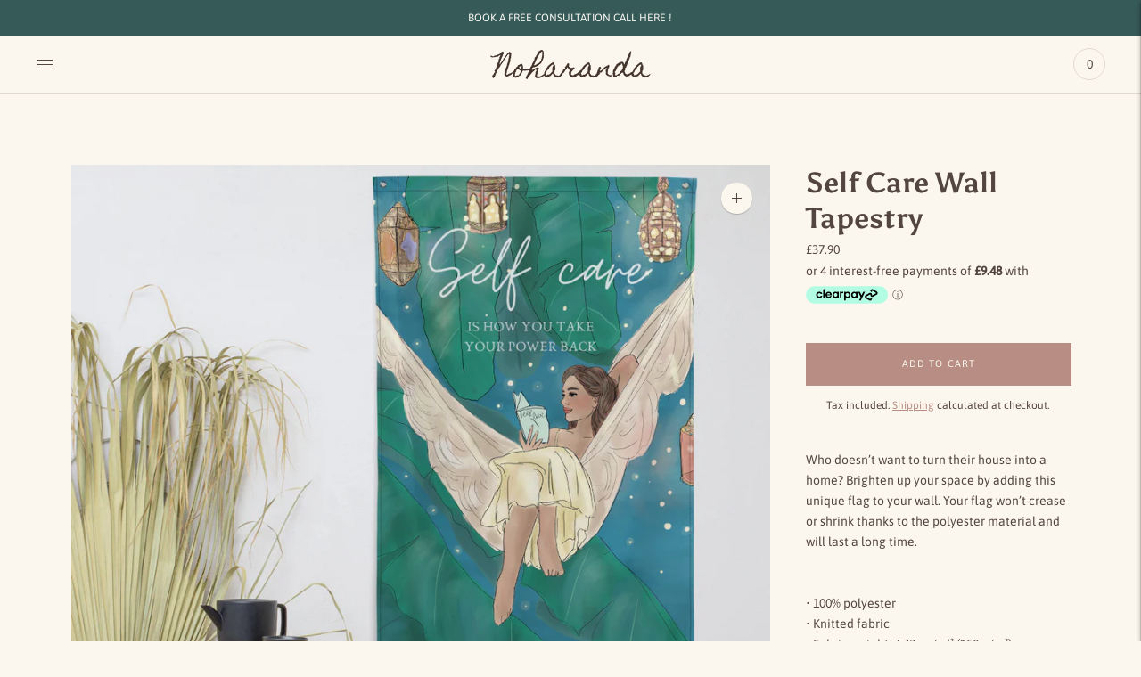

--- FILE ---
content_type: text/html; charset=UTF-8
request_url: https://reviews.enormapps.com/product-reviews/api/settings
body_size: 1263
content:
{"app_status":"1","settings":{"layout":"2","style":"style2","showcasechoice":"list","no_of_cols_homepage":"4","slide_speed":"500","transition_speed":"1000","home_autoplaytrue":"true","looptrue":"false","heading":"Customer Reviews","heading_font_size":"15px","heading_font_color":"5B4C47","textalign":"left","button_text":"Click here to Write a Review","button_bg":"B88E84","button_font":"FCF7EE","enap_reviewbg_color":"FCF7EE","enap_reviewfont_color":"5B4C47","enap_reviewfont_size":"15px","enap_reviewfont_style":"normal","startIconStatus":"true","starcolor":"B88E84","verifyTitle":"","name_format":"1","contentReadMore":"false","readMoreTitle":"Read More","contentLength":"20","readMoreColor":"355A58","replyStatus":"true","replyBgColor":"FCF7EE","replyFontColor":"5B4C47","replyerFontColor":"000000","review_count_text":"Based on {reviews_count} reviews","most_recent":"Most Recent","highest_rating":"Highest Ratings","lowest_rating":"Lowest Ratings","no_reviews":"Be the first to post a review!","see_all_reviews":"See all reviews","customer_photo":"Customer Photo","author_name":"Name","author_name_placeholder":"Enter Your Name..","author_name_show":"true","author_email":"Email","author_email_placeholder":"Enter Your Email..","author_email_show":"false","author_location":"Location","author_location_placeholder":"Enter Your Location..","author_location_show":"false","review_title":"Review Title","author_title_placeholder":"Give your review a title","review_title_show":"false","customer_picture":" Customer Picture","customer_picture_placeholder":"Upload Picture","customer_picture_show":"true","customer_picture_msg":"","review_body":"Your Review","review_body_placeholder":"Add your comments here..","review_body_show":"true","submit_btn_text":"Submit Review","submit_btn_bg":"355A58","submit_btn_font":"F9F6F0","success_msg":"Thank you so much for submitting your review!","review_sort":"dateofsubmission desc","reviews_length":"5","blankreviews":"false","dateStatus":"true","dateType":"d M  Y","socialShare":"false","ratingFormat":"({reviews})","reply_name":"","product_widget":"false","widget_position":"bottom_right","imageLenght":"4","emailsetting":"true","autopublish":"true","like_dislike":"false","user_css":"#enormReviews button.btn.btn-defult.reviewButton{ position: relative; top: -1px; padding: 17px 0px 16px 0px; }\r\n.enorm-reviews .enreviewitem .grid_author_img{ display: none; }\r\n.enorm-reviews .enreviewitem .grid_dat{ font-size: 15px; padding-left: 10px; }\r\n#enorm-paging .btn { background-color: transparent !important; }\r\n#enorm-paging .btn:hover{ background-color: #B88E84 !important; }\r\n#enorm-paging .btn.active { background-color: #B88E84 !important; }\r\n.enorm-reviews .enorm-list-view .enreviewitem .enreviewitem-image{ text-align: left; padding-left: 15px; }\r\n@media screen and (max-width: 1160px){ .list .enreviewitem-image a.er-view-imgs{ width: 25% }}\r\n@media screen and (max-width: 860px){ .list .enreviewitem-image a.er-view-imgs{ width: 30% }}\r\n@media screen and (max-width: 640px){ .list .enreviewitem-image a.er-view-imgs{ width: 35% }}\r\n@media screen and (max-width: 520px){ .list .enreviewitem-image a.er-view-imgs{ width: 45% }}\r\n@media screen and (max-width: 360px){ .list .enreviewitem-image a.er-view-imgs{ width: 55% }}","img_resize":"true","home_layout":"0","home_style":"style2","home_showcasechoice":"slider","home_no_of_cols_homepage":"3","home_slide_speed":"500","home_transition_speed":"1000","home_looptrue":"false","home_contentReadMore":"false","home_readMoreTitle":"Read More","home_contentLength":"20","home_readMoreColor":"534540","homepage":"top50","homepagereview":"false","homepagereting":"true","homeshowphotos":"true"},"custom_css":null,"user_css":"#enormReviews button.btn.btn-defult.reviewButton{ position: relative; top: -1px; padding: 17px 0px 16px 0px; }\r\n.enorm-reviews .enreviewitem .grid_author_img{ display: none; }\r\n.enorm-reviews .enreviewitem .grid_dat{ font-size: 15px; padding-left: 10px; }\r\n#enorm-paging .btn { background-color: transparent !important; }\r\n#enorm-paging .btn:hover{ background-color: #B88E84 !important; }\r\n#enorm-paging .btn.active { background-color: #B88E84 !important; }\r\n.enorm-reviews .enorm-list-view .enreviewitem .enreviewitem-image{ text-align: left; padding-left: 15px; }\r\n@media screen and (max-width: 1160px){ .list .enreviewitem-image a.er-view-imgs{ width: 25% }}\r\n@media screen and (max-width: 860px){ .list .enreviewitem-image a.er-view-imgs{ width: 30% }}\r\n@media screen and (max-width: 640px){ .list .enreviewitem-image a.er-view-imgs{ width: 35% }}\r\n@media screen and (max-width: 520px){ .list .enreviewitem-image a.er-view-imgs{ width: 45% }}\r\n@media screen and (max-width: 360px){ .list .enreviewitem-image a.er-view-imgs{ width: 55% }}","show_view_more":"false","photo_zoom":"false","background_color_box":"FFFFFF","border_color_box":"E1D8CE","label_color":"666666","rating_stars":"Rating Stars","review_count_text":"Review","verifiedbadge":"false","review_verify_color":"355A58","showproductinfo":"below","plan":"1","sort":"","avgRating":5,"totalRating":"64","jsonld":"1"}

--- FILE ---
content_type: text/html
request_url: https://placement-api.clearpay.co.uk/?mpid=noharanda.myshopify.com&placementid=null&pageType=product&zoid=9.0.85
body_size: 710
content:

  <!DOCTYPE html>
  <html>
  <head>
      <link rel='icon' href='data:,' />
      <meta http-equiv="Content-Security-Policy"
          content="base-uri 'self'; default-src 'self'; font-src 'self'; style-src 'self'; script-src 'self' https://cdn.jsdelivr.net/npm/zoid@9.0.85/dist/zoid.min.js; img-src 'self'; connect-src 'self'; frame-src 'self'">
      <title></title>
      <link rel="preload" href="/index.js" as="script" />
      <link rel="preload" href="https://cdn.jsdelivr.net/npm/zoid@9.0.85/dist/zoid.min.js" integrity="sha384-67MznxkYtbE8teNrhdkvnzQBmeiErnMskO7eD8QwolLpdUliTdivKWx0ANHgw+w8" as="script" crossorigin="anonymous" />
      <div id="__AP_DATA__" hidden>
        {"errors":{"mcr":null},"mcrResponse":{"data":{"errors":[],"config":{"mpId":"noharanda.myshopify.com","createdAt":"2023-09-28T21:41:43.400792085Z","updatedAt":"2024-11-08T02:19:00.066670859Z","config":{"consumerLending":{"metadata":{"shouldForceCache":false,"isProductEnabled":false,"updatedAt":"2024-11-08T02:19:00.066649249Z","version":0},"details":{}},"interestFreePayment":{"metadata":{"shouldForceCache":false,"isProductEnabled":false,"updatedAt":"2024-11-08T02:19:00.066619888Z","version":0},"details":{"maximumAmount":{"amount":"1200.00","currency":"GBP"},"cbt":{"enabled":true,"countries":["AU","IT","FR","NZ","CA","ES","US"],"limits":{}}}},"merchantAttributes":{"metadata":{"shouldForceCache":false,"isProductEnabled":true,"updatedAt":"2024-11-08T02:19:00.066656049Z","version":0},"details":{"analyticsEnabled":false,"tradingCountry":"GB","storeURI":"https://noharanda.com/","tradingName":"Noharanda","vpuf":false}},"onsitePlacements":{"metadata":{"version":0},"details":{"onsitePlacements":{}}},"cashAppPay":{"metadata":{"shouldForceCache":false,"isProductEnabled":false,"updatedAt":"2024-11-08T02:19:00.066666609Z","version":0},"details":{"enabledForOrders":false,"integrationCompleted":false}},"promotionalData":{"metadata":{"version":0},"details":{"consumerLendingPromotions":[]}}}}},"errors":null,"status":200},"brand":"clearpay","meta":{"version":"0.35.4"}}
      </div>
  </head>
  <body></body>
  <script src="/index.js" type="application/javascript"></script>
  </html>
  

--- FILE ---
content_type: text/javascript; charset=utf-8
request_url: https://noharanda.com/products/flag.js
body_size: 796
content:
{"id":7353370706162,"title":"Self Care Wall Tapestry","handle":"flag","description":"Who doesn’t want to turn their house into a home? Brighten up your space by adding this unique flag to your wall. Your flag won’t crease or shrink thanks to the polyester material and will last a long time.\u003cbr\u003e\r\n\u003cbr\u003e\r\n\u003cbr\u003e\r\n• 100% polyester\u003cbr\u003e\r\n• Knitted fabric\u003cbr\u003e\r\n• Fabric weight: 4.42 oz\/yd² (150 g\/m²) \u003cbr\u003e\r\n• Print on one side\u003cbr\u003e\r\n• Blank reverse side\u003cbr\u003e\r\n• 2 iron grommets\u003cbr\u003e\r\n• Blank product components sourced from China and Israel\u003cp\u003e\u003cstrong class=\"size-guide-title\"\u003eSize guide\u003c\/strong\u003e\u003c\/p\u003e\u003cdiv class=\"table-responsive dynamic\" data-unit-system=\"imperial\"\u003e\u003ctable cellpadding=\"5\"\u003e\u003ctbody\u003e\n\u003ctr\u003e\n\u003ctd\u003e \u003c\/td\u003e\n\u003ctd\u003e\u003cstrong\u003eONE SIZE\u003c\/strong\u003e\u003c\/td\u003e\n\u003c\/tr\u003e\n\u003ctr\u003e\n\u003ctd\u003e\u003cstrong\u003eLength (inches)\u003c\/strong\u003e\u003c\/td\u003e\n\u003ctd\u003e34 ½\u003c\/td\u003e\n\u003c\/tr\u003e\n\u003ctr\u003e\n\u003ctd\u003e\u003cstrong\u003eWidth (inches)\u003c\/strong\u003e\u003c\/td\u003e\n\u003ctd\u003e56\u003c\/td\u003e\n\u003c\/tr\u003e\n\u003c\/tbody\u003e\u003c\/table\u003e\u003c\/div\u003e","published_at":"2021-10-30T22:53:22+01:00","created_at":"2021-10-30T22:53:20+01:00","vendor":"Noharanda","type":"Posters","tags":[],"price":3790,"price_min":3790,"price_max":3790,"available":true,"price_varies":false,"compare_at_price":null,"compare_at_price_min":0,"compare_at_price_max":0,"compare_at_price_varies":false,"variants":[{"id":41955694674162,"title":"Default Title","option1":"Default Title","option2":null,"option3":null,"sku":"7033755_12584","requires_shipping":true,"taxable":true,"featured_image":{"id":34334139580658,"product_id":7353370706162,"position":1,"created_at":"2021-10-30T22:53:21+01:00","updated_at":"2021-10-30T22:53:21+01:00","alt":null,"width":1000,"height":1000,"src":"https:\/\/cdn.shopify.com\/s\/files\/1\/0473\/3072\/1957\/products\/all-over-print-flag-white-front-617dbeccc4c44.jpg?v=1635630801","variant_ids":[41955694674162]},"available":true,"name":"Self Care Wall Tapestry","public_title":null,"options":["Default Title"],"price":3790,"weight":240,"compare_at_price":null,"inventory_management":"shopify","barcode":"","featured_media":{"alt":null,"id":26664849277170,"position":1,"preview_image":{"aspect_ratio":1.0,"height":1000,"width":1000,"src":"https:\/\/cdn.shopify.com\/s\/files\/1\/0473\/3072\/1957\/products\/all-over-print-flag-white-front-617dbeccc4c44.jpg?v=1635630801"}},"requires_selling_plan":false,"selling_plan_allocations":[]}],"images":["\/\/cdn.shopify.com\/s\/files\/1\/0473\/3072\/1957\/products\/all-over-print-flag-white-front-617dbeccc4c44.jpg?v=1635630801","\/\/cdn.shopify.com\/s\/files\/1\/0473\/3072\/1957\/products\/all-over-print-flag-white-front-617dc1878a0ca.png?v=1636051017","\/\/cdn.shopify.com\/s\/files\/1\/0473\/3072\/1957\/products\/all-over-print-flag-white-front-617dc1878a03b.png?v=1636051017"],"featured_image":"\/\/cdn.shopify.com\/s\/files\/1\/0473\/3072\/1957\/products\/all-over-print-flag-white-front-617dbeccc4c44.jpg?v=1635630801","options":[{"name":"Title","position":1,"values":["Default Title"]}],"url":"\/products\/flag","media":[{"alt":null,"id":26664849277170,"position":1,"preview_image":{"aspect_ratio":1.0,"height":1000,"width":1000,"src":"https:\/\/cdn.shopify.com\/s\/files\/1\/0473\/3072\/1957\/products\/all-over-print-flag-white-front-617dbeccc4c44.jpg?v=1635630801"},"aspect_ratio":1.0,"height":1000,"media_type":"image","src":"https:\/\/cdn.shopify.com\/s\/files\/1\/0473\/3072\/1957\/products\/all-over-print-flag-white-front-617dbeccc4c44.jpg?v=1635630801","width":1000},{"alt":null,"id":26809400164594,"position":2,"preview_image":{"aspect_ratio":1.0,"height":1000,"width":1000,"src":"https:\/\/cdn.shopify.com\/s\/files\/1\/0473\/3072\/1957\/products\/all-over-print-flag-white-front-617dc1878a0ca.png?v=1636051017"},"aspect_ratio":1.0,"height":1000,"media_type":"image","src":"https:\/\/cdn.shopify.com\/s\/files\/1\/0473\/3072\/1957\/products\/all-over-print-flag-white-front-617dc1878a0ca.png?v=1636051017","width":1000},{"alt":null,"id":26809400197362,"position":3,"preview_image":{"aspect_ratio":1.0,"height":1000,"width":1000,"src":"https:\/\/cdn.shopify.com\/s\/files\/1\/0473\/3072\/1957\/products\/all-over-print-flag-white-front-617dc1878a03b.png?v=1636051017"},"aspect_ratio":1.0,"height":1000,"media_type":"image","src":"https:\/\/cdn.shopify.com\/s\/files\/1\/0473\/3072\/1957\/products\/all-over-print-flag-white-front-617dc1878a03b.png?v=1636051017","width":1000}],"requires_selling_plan":false,"selling_plan_groups":[]}